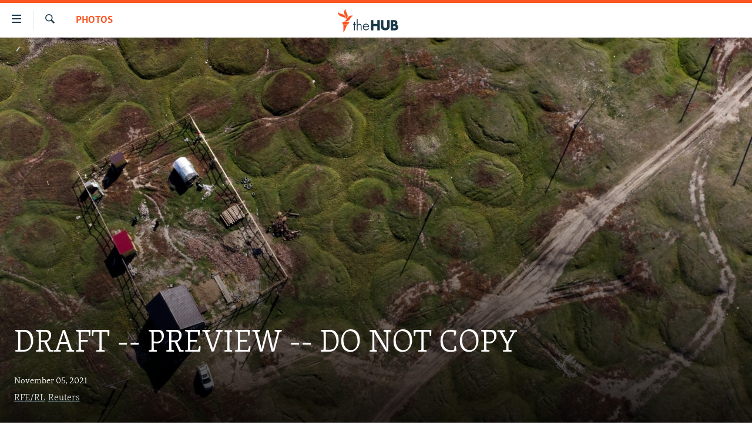

--- FILE ---
content_type: text/html; charset=utf-8
request_url: https://thehub.rferl.org/a/31547796.html
body_size: 10736
content:

<!DOCTYPE html>
<html lang="en" dir="ltr" class="no-js">
<head>
<link href="/Content/responsive/RFE/en-US-PHOTO/RFE-en-US-PHOTO.css?&amp;av=0.0.0.0&amp;cb=371" rel="stylesheet"/>
<script src="//tags.tiqcdn.com/utag////utag.sync.js"></script> <script type='text/javascript' src='https://www.youtube.com/iframe_api' async></script>
<script type="text/javascript">
//a general 'js' detection, must be on top level in <head>, due to CSS performance
document.documentElement.className = "js";
var cacheBuster = "371";
var appBaseUrl = "/";
var imgEnhancerBreakpoints = [0, 144, 256, 408, 650, 1023, 1597];
var isLoggingEnabled = false;
var isPreviewPage = false;
var isLivePreviewPage = false;
if (!isPreviewPage) {
window.RFE = window.RFE || {};
window.RFE.cacheEnabledByParam = window.location.href.indexOf('nocache=1') === -1;
const url = new URL(window.location.href);
const params = new URLSearchParams(url.search);
// Remove the 'nocache' parameter
params.delete('nocache');
// Update the URL without the 'nocache' parameter
url.search = params.toString();
window.history.replaceState(null, '', url.toString());
} else {
window.addEventListener('load', function() {
const links = window.document.links;
for (let i = 0; i < links.length; i++) {
links[i].href = '#';
links[i].target = '_self';
}
})
}
// Iframe & Embed detection
var embedProperties = {};
try {
// Reliable way to check if we are in an iframe.
var isIframe = window.self !== window.top;
embedProperties.is_iframe = isIframe;
if (!isIframe) {
embedProperties.embed_context = "main";
} else {
// We are in an iframe. Let's try to access the parent.
// This access will only fail with strict cross-origin (without document.domain).
var parentLocation = window.top.location;
// The access succeeded. Now we explicitly compare the hostname.
if (window.location.hostname === parentLocation.hostname) {
embedProperties.embed_context = "embed_self";
} else {
// Hostname is different (e.g. different subdomain with document.domain)
embedProperties.embed_context = "embed_cross";
}
// Since the access works, we can safely get the details.
embedProperties.url_parent = parentLocation.href;
embedProperties.title_parent = window.top.document.title;
}
} catch (err) {
// We are in an iframe, and an error occurred, probably due to cross-origin restrictions.
embedProperties.is_iframe = true;
embedProperties.embed_context = "embed_cross";
// We cannot access the properties of window.top.
// `document.referrer` can sometimes provide the URL of the parent page.
// It is not 100% reliable, but it is the best we can do in this situation.
embedProperties.url_parent = document.referrer || null;
embedProperties.title_parent = null; // We can't get to the title in a cross-origin scenario.
}
var pwaEnabled = false;
var swCacheDisabled;
var imageDensity = 2;
</script>
<meta charset="utf-8" />
<title>DRAFT -- PREVIEW -- DO NOT COPY</title>
<meta name="description" content="Putting A Freeze On Climate Change: Ecologist&#39;s &#39;Ice Age&#39; Animal Reserve Could Halt Siberian Permafrost Thaw
A father and son&#39;s Ice Age plot to slow Siberian thaw in one of the planet&#39;s coldest places
In the far northeastern corner of Yakutia, about 1,600 kilometers from Yakutsk, ecologist..." />
<meta name="keywords" content="Photos" />
<meta name="viewport" content="width=device-width, initial-scale=1.0" />
<meta http-equiv="X-UA-Compatible" content="IE=edge" />
<meta name="robots" content="noindex, nofollow">
<link href="https://thehub.rferl.org/a/31547796.html" rel="canonical" />
<meta name="apple-mobile-web-app-title" content="RFE/RL" />
<meta name="apple-mobile-web-app-status-bar-style" content="black" />
<meta name="apple-itunes-app" content="app-id=475986784, app-argument=//31547796.ltr" />
<meta content="DRAFT -- PREVIEW -- DO NOT COPY" property="og:title" />
<meta content="Putting A Freeze On Climate Change: Ecologist&#39;s &#39;Ice Age&#39; Animal Reserve Could Halt Siberian Permafrost Thaw
A father and son&#39;s Ice Age plot to slow Siberian thaw in one of the planet&#39;s coldest places
In the far northeastern corner of Yakutia, about 1,600 kilometers from Yakutsk, ecologist..." property="og:description" />
<meta content="article" property="og:type" />
<meta content="https://thehub.rferl.org/a/31547796.html" property="og:url" />
<meta content="Radio Free Europe / Radio Liberty" property="og:site_name" />
<meta content="https://gdb.rferl.org/c3410000-0aff-0242-dde1-08d9a03098a3_w1200_h630.jpg" property="og:image" />
<meta content="1200" property="og:image:width" />
<meta content="630" property="og:image:height" />
<meta content="568280086670706" property="fb:app_id" />
<meta content="RFE/RL" name="Author" />
<meta content="Reuters" name="Author" />
<meta content="summary_large_image" name="twitter:card" />
<meta content="@SomeAccount" name="twitter:site" />
<meta content="https://gdb.rferl.org/c3410000-0aff-0242-dde1-08d9a03098a3_w1200_h630.jpg" name="twitter:image" />
<meta content="DRAFT -- PREVIEW -- DO NOT COPY" name="twitter:title" />
<meta content="Putting A Freeze On Climate Change: Ecologist&#39;s &#39;Ice Age&#39; Animal Reserve Could Halt Siberian Permafrost Thaw
A father and son&#39;s Ice Age plot to slow Siberian thaw in one of the planet&#39;s coldest places
In the far northeastern corner of Yakutia, about 1,600 kilometers from Yakutsk, ecologist..." name="twitter:description" />
<script type="application/ld+json">{"articleSection":"Photos","isAccessibleForFree":true,"headline":"DRAFT -- PREVIEW -- DO NOT COPY","inLanguage":"en-US-PHOTO","keywords":"Photos","author":[{"@type":"Person","url":"https://thehub.rferl.org/author/rfe-rl/jmktqv","description":"RFE/RL journalists report the news in 26 languages in 22 countries where a free press is banned by the government or not fully established. We provide what many people cannot get locally: uncensored news, responsible discussion, and open debate.","image":{"@type":"ImageObject","url":"https://gdb.rferl.org/01000000-0a00-0242-88ae-08dc16a2f407.png"},"name":"RFE/RL"},{"@type":"Person","url":"https://thehub.rferl.org/author/reuters/-jpuqq","description":"","image":{"@type":"ImageObject"},"name":"Reuters"}],"datePublished":"2021-11-05 15:26:40Z","dateModified":"2021-11-08 10:34:23Z","publisher":{"logo":{"width":512,"height":220,"@type":"ImageObject","url":"https://thehub.rferl.org/Content/responsive/RFE/en-US-PHOTO/img/logo.png"},"@type":"NewsMediaOrganization","url":"https://thehub.rferl.org","sameAs":["https://facebook.com","https://twitter.com","https://www.youtube.com","https://www.instagram.com/"],"name":"RFE/RL","alternateName":""},"@context":"https://schema.org","@type":"NewsArticle","mainEntityOfPage":"https://thehub.rferl.org/a/31547796.html","url":"https://thehub.rferl.org/a/31547796.html","description":"Putting A Freeze On Climate Change: Ecologist\u0027s \u0027Ice Age\u0027 Animal Reserve Could Halt Siberian Permafrost Thaw\r\n A father and son\u0027s Ice Age plot to slow Siberian thaw in one of the planet\u0027s coldest places\r\n In the far northeastern corner of Yakutia, about 1,600 kilometers from Yakutsk, ecologist...","image":{"width":1080,"height":608,"@type":"ImageObject","url":"https://gdb.rferl.org/c3410000-0aff-0242-dde1-08d9a03098a3_w1080_h608.jpg"},"name":"DRAFT -- PREVIEW -- DO NOT COPY"}</script>
<script src="/Scripts/responsive/infographics.b?v=dVbZ-Cza7s4UoO3BqYSZdbxQZVF4BOLP5EfYDs4kqEo1&amp;av=0.0.0.0&amp;cb=371"></script>
<script src="/Scripts/responsive/loader.b?v=C-JLefdHQ4ECvt5x4bMsJCTq2VRkcN8JUkP-IB-DzAI1&amp;av=0.0.0.0&amp;cb=371"></script>
<link rel="icon" type="image/svg+xml" href="/Content/responsive/RFE/img/webApp/favicon.svg" />
<link rel="alternate icon" href="/Content/responsive/RFE/img/webApp/favicon.ico" />
<link rel="mask-icon" color="#ea6903" href="/Content/responsive/RFE/img/webApp/favicon_safari.svg" />
<link rel="apple-touch-icon" sizes="152x152" href="/Content/responsive/RFE/img/webApp/ico-152x152.png" />
<link rel="apple-touch-icon" sizes="144x144" href="/Content/responsive/RFE/img/webApp/ico-144x144.png" />
<link rel="apple-touch-icon" sizes="114x114" href="/Content/responsive/RFE/img/webApp/ico-114x114.png" />
<link rel="apple-touch-icon" sizes="72x72" href="/Content/responsive/RFE/img/webApp/ico-72x72.png" />
<link rel="apple-touch-icon-precomposed" href="/Content/responsive/RFE/img/webApp/ico-57x57.png" />
<link rel="icon" sizes="192x192" href="/Content/responsive/RFE/img/webApp/ico-192x192.png" />
<link rel="icon" sizes="128x128" href="/Content/responsive/RFE/img/webApp/ico-128x128.png" />
<meta name="msapplication-TileColor" content="#ffffff" />
<meta name="msapplication-TileImage" content="/Content/responsive/RFE/img/webApp/ico-144x144.png" />
<link rel="preload" href="/Content/responsive/fonts/Skolar-Lt_Latin_v2.woff" type="font/woff" as="font" crossorigin="anonymous" />
<link rel="alternate" type="application/rss+xml" title="RFE/RL - Top Stories [RSS]" href="/api/" />
<link rel="sitemap" type="application/rss+xml" href="/sitemap.xml" />
<script type="text/javascript">
var analyticsData = Object.assign(embedProperties, {"divAnalyticsTagError":"Some mandatory field of Analytics data are not set for current site and therefore analytics tag data json couldn't be rendered!"});
// Push Analytics data as GTM message (without "event" attribute and before GTM initialization)
window.dataLayer = window.dataLayer || [];
window.dataLayer.push(analyticsData);
</script>
<script type="text/javascript" data-cookiecategory="analytics">
GetErrorDiv("divAnalyticsTagError", "Some mandatory field of Google tag are not set for current site and therefore analytics tag data json couldn't be rendered!", newLine, true);
var renderGtm = "true";
if (renderGtm === "true") {
(function(w,d,s,l,i){w[l]=w[l]||[];w[l].push({'gtm.start':new Date().getTime(),event:'gtm.js'});var f=d.getElementsByTagName(s)[0],j=d.createElement(s),dl=l!='dataLayer'?'&l='+l:'';j.async=true;j.src='//www.googletagmanager.com/gtm.js?id='+i+dl;f.parentNode.insertBefore(j,f);})(window,document,'script','dataLayer','GTM-WXZBPZ');
}
</script>
</head>
<body class=" nav-no-loaded cc_theme pg-article pg-article-story print-lay-article js-category-to-nav nojs-images ">
<noscript><iframe src="https://www.googletagmanager.com/ns.html?id=GTM-WXZBPZ" height="0" width="0" style="display:none;visibility:hidden"></iframe></noscript> <script type="text/javascript" data-cookiecategory="analytics">
GetErrorDiv("divAnalyticsTagError", "Some mandatory field of Google tag are not set for current site and therefore analytics tag data json couldn't be rendered!", newLine, true);
var renderGtm = "true";
if (renderGtm === "true") {
(function(w,d,s,l,i){w[l]=w[l]||[];w[l].push({'gtm.start':new Date().getTime(),event:'gtm.js'});var f=d.getElementsByTagName(s)[0],j=d.createElement(s),dl=l!='dataLayer'?'&l='+l:'';j.async=true;j.src='//www.googletagmanager.com/gtm.js?id='+i+dl;f.parentNode.insertBefore(j,f);})(window,document,'script','dataLayer','GTM-WXZBPZ');
}
</script>
<!--Analytics tag js version start-->
<script type="text/javascript" data-cookiecategory="analytics">
//'Some mandatory field of Tealium tag is not set for current site and therefore analytics tag data json couldn't be rendered!';
if(window.top!== window.self&&utag_data.page_type==="snippet"){utag_data.page_type = 'iframe';}
try{if(window.top!==window.self&&window.self.location.hostname===window.top.location.hostname){utag_data.platform = 'self-embed';utag_data.platform_short = 'se';}}catch(e){if(window.top!==window.self&&window.self.location.search.includes("platformType=self-embed")){utag_data.platform = 'cross-promo';utag_data.platform_short = 'cp';}}
//'Some mandatory field of Tealium tag is not set for current site and therefore analytics tag, script and noscript couldn't be rendered!';
</script>
<!--Analytics tag js version end-->
<div id="divAnalyticsTagNoScriptGeneralError" style="display: none">Some mandatory field of analytics tag is not set for current site and therefore analytics tag, script and noscript couldn&#39;t be rendered!</div>
<!--*** Accessibility links - For ScreenReaders only ***-->
<section>
<div class="sr-only">
<h2>Accessibility links</h2>
<ul>
<li><a href="#content" data-disable-smooth-scroll="1">Skip to main content</a></li>
<li><a href="#navigation" data-disable-smooth-scroll="1">Skip to main Navigation</a></li>
<li><a href="#txtHeaderSearch" data-disable-smooth-scroll="1">Skip to Search</a></li>
</ul>
</div>
</section>
<div dir="ltr">
<div id="page">
<aside>
<div class="c-lightbox overlay-modal">
<div class="c-lightbox__intro">
<h2 class="c-lightbox__intro-title"></h2>
<button class="btn btn--rounded c-lightbox__btn c-lightbox__intro-next" title="Next">
<span class="ico ico--rounded ico-chevron-forward"></span>
<span class="sr-only">Next</span>
</button>
</div>
<div class="c-lightbox__nav">
<button class="btn btn--rounded c-lightbox__btn c-lightbox__btn--close" title="Close">
<span class="ico ico--rounded ico-close"></span>
<span class="sr-only">Close</span>
</button>
<button class="btn btn--rounded c-lightbox__btn c-lightbox__btn--prev" title="Previous">
<span class="ico ico--rounded ico-chevron-backward"></span>
<span class="sr-only">Previous</span>
</button>
<button class="btn btn--rounded c-lightbox__btn c-lightbox__btn--next" title="Next">
<span class="ico ico--rounded ico-chevron-forward"></span>
<span class="sr-only">Next</span>
</button>
</div>
<div class="c-lightbox__content-wrap">
<figure class="c-lightbox__content">
<span class="c-spinner c-spinner--lightbox">
<img src="/Content/responsive/img/player-spinner.png"
alt="please wait"
title="please wait" />
</span>
<div class="c-lightbox__img">
<div class="thumb">
<img src="" alt="" />
</div>
</div>
<figcaption>
<div class="c-lightbox__info c-lightbox__info--foot">
<span class="c-lightbox__counter"></span>
<span class="caption c-lightbox__caption"></span>
</div>
</figcaption>
</figure>
</div>
<div class="hidden">
<div class="content-advisory__box content-advisory__box--lightbox">
<span class="content-advisory__box-text">This image contains sensitive content which some people may find offensive or disturbing.</span>
<button class="btn btn--transparent content-advisory__box-btn m-t-md" value="text" type="button">
<span class="btn__text">
Click to reveal
</span>
</button>
</div>
</div>
</div>
<div class="print-dialogue">
<div class="container">
<h3 class="print-dialogue__title section-head">Print Options:</h3>
<div class="print-dialogue__opts">
<ul class="print-dialogue__opt-group">
<li class="form__group form__group--checkbox">
<input class="form__check " id="checkboxImages" name="checkboxImages" type="checkbox" checked="checked" />
<label for="checkboxImages" class="form__label m-t-md">Images</label>
</li>
<li class="form__group form__group--checkbox">
<input class="form__check " id="checkboxMultimedia" name="checkboxMultimedia" type="checkbox" checked="checked" />
<label for="checkboxMultimedia" class="form__label m-t-md">Multimedia</label>
</li>
</ul>
<ul class="print-dialogue__opt-group">
<li class="form__group form__group--checkbox">
<input class="form__check " id="checkboxEmbedded" name="checkboxEmbedded" type="checkbox" checked="checked" />
<label for="checkboxEmbedded" class="form__label m-t-md">Embedded Content</label>
</li>
<li class="form__group form__group--checkbox">
<input class="form__check " id="checkboxComments" name="checkboxComments" type="checkbox" />
<label for="checkboxComments" class="form__label m-t-md"> Comments</label>
</li>
</ul>
</div>
<div class="print-dialogue__buttons">
<button class="btn btn--secondary close-button" type="button" title="Cancel">
<span class="btn__text ">Cancel</span>
</button>
<button class="btn btn-cust-print m-l-sm" type="button" title="Print">
<span class="btn__text ">Print</span>
</button>
</div>
</div>
</div>
<div class="ctc-message pos-fix">
<div class="ctc-message__inner">Link has been copied to clipboard</div>
</div>
</aside>
<div class="hdr-20">
<div class="hdr-20__inner">
<div class="hdr-20__max pos-rel">
<div class="hdr-20__side hdr-20__side--primary d-flex">
<label data-for="main-menu-ctrl" data-switcher-trigger="true" data-switch-target="main-menu-ctrl" class="burger hdr-trigger pos-rel trans-trigger" data-trans-evt="click" data-trans-id="menu">
<span class="ico ico-close hdr-trigger__ico hdr-trigger__ico--close burger__ico burger__ico--close"></span>
<span class="ico ico-menu hdr-trigger__ico hdr-trigger__ico--open burger__ico burger__ico--open"></span>
</label>
<div class="menu-pnl pos-fix trans-target" data-switch-target="main-menu-ctrl" data-trans-id="menu">
<div class="menu-pnl__inner">
<nav class="main-nav menu-pnl__item menu-pnl__item--first">
<ul class="main-nav__list accordeon" data-analytics-tales="false" data-promo-name="link" data-location-name="nav,secnav">
<li class="main-nav__item">
<a class="main-nav__item-name main-nav__item-name--link" href="/z/21677" title="Videos" data-item-name="videos" >Videos</a>
</li>
<li class="main-nav__item accordeon__item" data-switch-target="menu-item-2868">
<label class="main-nav__item-name main-nav__item-name--label accordeon__control-label" data-switcher-trigger="true" data-for="menu-item-2868">
Photos
<span class="ico ico-chevron-down main-nav__chev"></span>
</label>
<div class="main-nav__sub-list">
<a class="main-nav__item-name main-nav__item-name--link main-nav__item-name--sub" href="/z/20727" title="Latest Photogalleris" data-item-name="photos" >Latest Photogalleris</a>
<a class="main-nav__item-name main-nav__item-name--link main-nav__item-name--sub" href="/z/21674" title="From the Archives" data-item-name="from-the-archives" >From the Archives</a>
<a class="main-nav__item-name main-nav__item-name--link main-nav__item-name--sub" href="/z/21676" title="Photo Packages" data-item-name="photo-packages" >Photo Packages</a>
</div>
</li>
<li class="main-nav__item">
<a class="main-nav__item-name main-nav__item-name--link" href="/z/21678" title="Infographics" data-item-name="infographics" >Infographics</a>
</li>
<li class="main-nav__item">
<a class="main-nav__item-name main-nav__item-name--link" href="/userupload.html" title="User Upload" >User Upload</a>
</li>
</ul>
</nav>
</div>
</div>
<label data-for="top-search-ctrl" data-switcher-trigger="true" data-switch-target="top-search-ctrl" class="top-srch-trigger hdr-trigger">
<span class="ico ico-close hdr-trigger__ico hdr-trigger__ico--close top-srch-trigger__ico top-srch-trigger__ico--close"></span>
<span class="ico ico-search hdr-trigger__ico hdr-trigger__ico--open top-srch-trigger__ico top-srch-trigger__ico--open"></span>
</label>
<div class="srch-top srch-top--in-header" data-switch-target="top-search-ctrl">
<div class="container">
<form action="/s" class="srch-top__form srch-top__form--in-header" id="form-topSearchHeader" method="get" role="search"><label for="txtHeaderSearch" class="sr-only">Search</label>
<input type="text" id="txtHeaderSearch" name="k" placeholder="Search" accesskey="s" value="" class="srch-top__input analyticstag-event" onkeydown="if (event.keyCode === 13) { FireAnalyticsTagEventOnSearch('search', $dom.get('#txtHeaderSearch')[0].value) }" />
<button title="Search" type="submit" class="btn btn--top-srch analyticstag-event" onclick="FireAnalyticsTagEventOnSearch('search', $dom.get('#txtHeaderSearch')[0].value) ">
<span class="ico ico-search"></span>
</button></form>
</div>
</div>
<a href="/" class="main-logo-link">
<img src="/Content/responsive/RFE/en-US-PHOTO/img/logo-compact.svg" class="main-logo main-logo--comp" alt="site logo">
</a>
</div>
<div class="hdr-20__side hdr-20__side--secondary d-flex">
<a href="/s" title="Search" class="hdr-20__secondary-item hdr-20__secondary-item--search" data-item-name="search">
<span class="ico ico-search hdr-20__secondary-icon hdr-20__secondary-icon--search"></span>
</a>
<div class="srch-bottom">
<form action="/s" class="srch-bottom__form d-flex" id="form-bottomSearch" method="get" role="search"><label for="txtSearch" class="sr-only">Search</label>
<input type="search" id="txtSearch" name="k" placeholder="Search" accesskey="s" value="" class="srch-bottom__input analyticstag-event" onkeydown="if (event.keyCode === 13) { FireAnalyticsTagEventOnSearch('search', $dom.get('#txtSearch')[0].value) }" />
<button title="Search" type="submit" class="btn btn--bottom-srch analyticstag-event" onclick="FireAnalyticsTagEventOnSearch('search', $dom.get('#txtSearch')[0].value) ">
<span class="ico ico-search"></span>
</button></form>
</div>
</div>
<img src="/Content/responsive/RFE/en-US-PHOTO/img/logo-print.gif" class="logo-print" loading="lazy" alt="site logo">
<img src="/Content/responsive/RFE/en-US-PHOTO/img/logo-print_color.png" class="logo-print logo-print--color" loading="lazy" alt="site logo">
</div>
</div>
</div>
<div class="c-hlights c-hlights--breaking c-hlights--no-item" data-hlight-display="mobile,desktop">
<div class="c-hlights__wrap container p-0">
<div class="c-hlights__nav">
<a role="button" href="#" title="Previous">
<span class="ico ico-chevron-backward m-0"></span>
<span class="sr-only">Previous</span>
</a>
<a role="button" href="#" title="Next">
<span class="ico ico-chevron-forward m-0"></span>
<span class="sr-only">Next</span>
</a>
</div>
<span class="c-hlights__label">
<span class="">Breaking News</span>
<span class="switcher-trigger">
<label data-for="more-less-1" data-switcher-trigger="true" class="switcher-trigger__label switcher-trigger__label--more p-b-0" title="Show more">
<span class="ico ico-chevron-down"></span>
</label>
<label data-for="more-less-1" data-switcher-trigger="true" class="switcher-trigger__label switcher-trigger__label--less p-b-0" title="Show less">
<span class="ico ico-chevron-up"></span>
</label>
</span>
</span>
<ul class="c-hlights__items switcher-target" data-switch-target="more-less-1">
</ul>
</div>
</div> <div id="content" class="featured-article p-t-0">
<div class="featured-article__header">
<div class="fa__cover">
<div class="media-block media-block--fa media-block--io">
<div class="img-wrap ">
<div class="thumb thumb16_9">
<img src="https://gdb.rferl.org/c3410000-0aff-0242-dde1-08d9a03098a3_w250_r1_s.jpg" alt="A house located on land that has been deformed by permafrost thaw at a former airfield stands in the village of Churapcha in Sakha (Yakutia) Republic, Russia, September 5, 2021. " />
</div>
</div>
<div class="fa-header__info img-overlay">
<div class="container">
<div class="category js-category category--mb">
<a class="" href="/z/20727">Photos</a> </div>
<h1 class="title pg-title pg-title--featured">
DRAFT -- PREVIEW -- DO NOT COPY
</h1>
<div class="m-t-md"> <div class="publishing-details ">
<div class="published">
<span class="date" >
<time pubdate="pubdate" datetime="2021-11-05T16:26:40+01:00">
November 05, 2021
</time>
</span>
</div>
<div class="links links--inverted">
<ul class="links__list links_list--inverted">
<li class="links__item links__item--inverted">
<a class="links__item-link" href="/author/rfe-rl/jmktqv" title="RFE/RL">RFE/RL</a>
</li>
<li class="links__item links__item--inverted">
<a class="links__item-link" href="/author/reuters/-jpuqq" title="Reuters">Reuters</a>
</li>
</ul>
</div>
</div>
</div></div>
</div>
</div>
</div>
<div class="container">
<span class="caption">
A house located on land that has been deformed by permafrost thaw at a former airfield stands in the village of Churapcha in Sakha (Yakutia) Republic, Russia, September 5, 2021.
<span class="caption__credit">Photo: Maxim Shemetov (Reuters)</span>
</span>
</div>
<div class="fa-container fa-mobile-img-overlay">
<div class="category js-category category--mb">
<a class="" href="/z/20727">Photos</a> </div>
<h1 class="title pg-title pg-title--featured">
DRAFT -- PREVIEW -- DO NOT COPY
</h1>
<div class="m-t-md"> <div class="publishing-details ">
<div class="published">
<span class="date" >
<time pubdate="pubdate" datetime="2021-11-05T16:26:40+01:00">
November 05, 2021
</time>
</span>
</div>
<div class="links links--inverted">
<ul class="links__list links_list--inverted">
<li class="links__item links__item--inverted">
<a class="links__item-link" href="/author/rfe-rl/jmktqv" title="RFE/RL">RFE/RL</a>
</li>
<li class="links__item links__item--inverted">
<a class="links__item-link" href="/author/reuters/-jpuqq" title="Reuters">Reuters</a>
</li>
</ul>
</div>
</div>
</div>
</div>
</div>
<div class="container fa-share">
<div class="row fa-share pos-rel">
<div class="fa-share__col m-t-md article-share">
<div class="share--box">
<div class="sticky-share-container" style="display:none">
<div class="container">
<a href="https://thehub.rferl.org" id="logo-sticky-share">&nbsp;</a>
<div class="pg-title pg-title--sticky-share">
DRAFT -- PREVIEW -- DO NOT COPY
</div>
<div class="sticked-nav-actions">
<!--This part is for sticky navigation display-->
<p class="buttons link-content-sharing p-0 ">
<button class="btn btn--link btn-content-sharing p-t-0 " id="btnContentSharing" value="text" role="Button" type="" title="More options">
<span class="ico ico-share ico--l"></span>
<span class="btn__text ">
Share
</span>
</button>
</p>
<aside class="content-sharing js-content-sharing js-content-sharing--apply-sticky content-sharing--sticky"
role="complementary"
data-share-url="https://thehub.rferl.org/a/31547796.html" data-share-title="DRAFT -- PREVIEW -- DO NOT COPY" data-share-text="">
<div class="content-sharing__popover">
<h6 class="content-sharing__title">Share</h6>
<button href="#close" id="btnCloseSharing" class="btn btn--text-like content-sharing__close-btn">
<span class="ico ico-close ico--l"></span>
</button>
<ul class="content-sharing__list">
<li class="content-sharing__item">
<div class="ctc ">
<input type="text" class="ctc__input" readonly="readonly">
<a href="" js-href="https://thehub.rferl.org/a/31547796.html" class="content-sharing__link ctc__button">
<span class="ico ico-copy-link ico--rounded ico--s"></span>
<span class="content-sharing__link-text">Copy link</span>
</a>
</div>
</li>
<li class="content-sharing__item">
<a href="https://facebook.com/sharer.php?u=https%3a%2f%2fthehub.rferl.org%2fa%2f31547796.html"
data-analytics-text="share_on_facebook"
title="Facebook" target="_blank"
class="content-sharing__link js-social-btn">
<span class="ico ico-facebook ico--rounded ico--s"></span>
<span class="content-sharing__link-text">Facebook</span>
</a>
</li>
<li class="content-sharing__item">
<a href="https://twitter.com/share?url=https%3a%2f%2fthehub.rferl.org%2fa%2f31547796.html&amp;text=DRAFT+--+PREVIEW+--+DO+NOT+COPY"
data-analytics-text="share_on_twitter"
title="X (Twitter)" target="_blank"
class="content-sharing__link js-social-btn">
<span class="ico ico-twitter ico--rounded ico--s"></span>
<span class="content-sharing__link-text">X (Twitter)</span>
</a>
</li>
<li class="content-sharing__item">
<a href="mailto:?body=https%3a%2f%2fthehub.rferl.org%2fa%2f31547796.html&amp;subject=DRAFT -- PREVIEW -- DO NOT COPY"
title="Email"
class="content-sharing__link ">
<span class="ico ico-email ico--rounded ico--s"></span>
<span class="content-sharing__link-text">Email</span>
</a>
</li>
</ul>
</div>
</aside>
</div>
</div>
</div>
<div class="links">
<p class="buttons link-content-sharing p-0 ">
<button class="btn btn--link btn-content-sharing p-t-0 " id="btnContentSharing" value="text" role="Button" type="" title="More options">
<span class="ico ico-share ico--l"></span>
<span class="btn__text ">
Share
</span>
</button>
</p>
<aside class="content-sharing js-content-sharing " role="complementary"
data-share-url="https://thehub.rferl.org/a/31547796.html" data-share-title="DRAFT -- PREVIEW -- DO NOT COPY" data-share-text="">
<div class="content-sharing__popover">
<h6 class="content-sharing__title">Share</h6>
<button href="#close" id="btnCloseSharing" class="btn btn--text-like content-sharing__close-btn">
<span class="ico ico-close ico--l"></span>
</button>
<ul class="content-sharing__list">
<li class="content-sharing__item">
<div class="ctc ">
<input type="text" class="ctc__input" readonly="readonly">
<a href="" js-href="https://thehub.rferl.org/a/31547796.html" class="content-sharing__link ctc__button">
<span class="ico ico-copy-link ico--rounded ico--l"></span>
<span class="content-sharing__link-text">Copy link</span>
</a>
</div>
</li>
<li class="content-sharing__item">
<a href="https://facebook.com/sharer.php?u=https%3a%2f%2fthehub.rferl.org%2fa%2f31547796.html"
data-analytics-text="share_on_facebook"
title="Facebook" target="_blank"
class="content-sharing__link js-social-btn">
<span class="ico ico-facebook ico--rounded ico--l"></span>
<span class="content-sharing__link-text">Facebook</span>
</a>
</li>
<li class="content-sharing__item">
<a href="https://twitter.com/share?url=https%3a%2f%2fthehub.rferl.org%2fa%2f31547796.html&amp;text=DRAFT+--+PREVIEW+--+DO+NOT+COPY"
data-analytics-text="share_on_twitter"
title="X (Twitter)" target="_blank"
class="content-sharing__link js-social-btn">
<span class="ico ico-twitter ico--rounded ico--l"></span>
<span class="content-sharing__link-text">X (Twitter)</span>
</a>
</li>
<li class="content-sharing__item">
<a href="mailto:?body=https%3a%2f%2fthehub.rferl.org%2fa%2f31547796.html&amp;subject=DRAFT -- PREVIEW -- DO NOT COPY"
title="Email"
class="content-sharing__link ">
<span class="ico ico-email ico--rounded ico--l"></span>
<span class="content-sharing__link-text">Email</span>
</a>
</li>
</ul>
</div>
</aside>
<p class="link-print hidden-xs buttons p-0">
<button class="btn btn--link btn-print p-t-0" onclick="if (typeof FireAnalyticsTagEvent === 'function') {FireAnalyticsTagEvent({ on_page_event: 'print_story' });}return false" title="(CTRL+P)">
<span class="ico ico-print"></span>
<span class="btn__text">Print</span>
</button>
</p>
</div>
</div>
</div>
</div>
</div>
<div class="container container--featured m-t-md">
<div id="article-content">
<div class="wsw">
<div class="fa-container"><p><strong>Putting A Freeze On Climate Change: Ecologist's 'Ice Age' Animal Reserve Could Halt Siberian Permafrost Thaw</strong></p>
<p><strong>A father and son's Ice Age plot to slow Siberian thaw in one of the planet's coldest places</strong></p>
<p>In the far northeastern corner of Yakutia, about 1,600 kilometers from Yakutsk, ecologist Sergei Zimov and his son Nikita have created what they call Pleistocene Park, a 145-square-kilometer plot of land that they have turned into a live experiment in reversing the effects of climate change. To halt the thawing of permafrost, they are repopulating the area with the wild animals</p></div><div class="fa-container"><div class="wsw__embed">
<figure class="media-image js-media-expand">
<div class="img-wrap">
<div class="thumb">
<img alt="Sergei Zimov, 66, a scientist sits at the Pleistocene Park outside the town of Chersky, Sakha (Yakutia) Republic, Russia, September 13, 2021." src="https://gdb.rferl.org/05e00000-0a00-0242-378e-08d9a05bf3c6_w250_r1_s.jpg" />
</div>
</div>
<figcaption>
<span class="caption">Sergei Zimov, 66, a scientist sits at the Pleistocene Park outside the town of Chersky, Sakha (Yakutia) Republic, Russia, September 13, 2021.</span>
</figcaption>
</figure>
</div></div><div class="fa-container">
<p>Zimovs began introducing animals into the fenced park in 1996 and have so far relocated around 200 of different species, which they say are making the permafrost colder compared with other areas. The animals, they says, trample the snow, making it much more compact so the frigid winter temperatures can freeze the soil and the snow does not act as a thick insulating blanket.</p></div><div class="fa-container fa-container--jumbo"><div class="wsw__embed wsw__embed--jumbo">
<figure class="media-image js-media-expand">
<div class="img-wrap">
<div class="thumb">
<img alt="Horses graze on the grounds of the Pleistocene Park outside the town of Chersky, Sakha (Yakutia) Republic, Russia, September 13, 2021." src="https://gdb.rferl.org/e1180000-0aff-0242-b0c7-08d9a067e6e8_w250_r0_s.jpg" />
</div>
</div>
<figcaption>
<span class="caption">Horses graze on the grounds of the Pleistocene Park outside the town of Chersky, Sakha (Yakutia) Republic, Russia, September 13, 2021.</span>
</figcaption>
</figure>
</div></div><div class="fa-container"></div><div class="fa-container fa-container--full"><div class="wsw__embed wsw__embed--fullwidth">
<figure class="media-image js-media-expand">
<div class="img-wrap">
<div class="thumb">
<img alt="A general view of forest and tundra areas outside the town of Chersky" src="https://gdb.rferl.org/e1180000-0aff-0242-5348-08d9a06b1e70_w250_r0_s.jpg" />
</div>
</div>
<figcaption>
<span class="caption">A general view of forest and tundra areas outside the town of Chersky</span>
</figcaption>
</figure>
</div></div><div class="fa-container">
<p>Permafrost covers 65% of Russia's landmass and about a quarter of the northern landmass. Scientists say that greenhouse gas emissions from its thaw could eventually match or even exceed the European Union's industrial emissions due to the sheer volume of decaying organic matter.</p></div><div class="fa-container fa-container--jumbo"><div class="wsw__embed wsw__embed--jumbo">
<figure class="media-image js-media-expand">
<div class="img-wrap">
<div class="thumb">
<img alt="Nikita Zimov, the director of the Pleistocene park, walks along the bank of the Kolyma river at Duvanny Yar southwest of the town of Chersky, Sakha (Yakutia) Republic, Russia, September 12, 2021." src="https://gdb.rferl.org/05e00000-0a00-0242-bc33-08d9a0605197_w250_r1_s.jpg" />
</div>
</div>
<figcaption>
<span class="caption">Nikita Zimov, the director of the Pleistocene park, walks along the bank of the Kolyma river at Duvanny Yar southwest of the town of Chersky, Sakha (Yakutia) Republic, Russia, September 12, 2021.</span>
</figcaption>
</figure>
</div></div><div class="fa-container">
<p>Duvanny Yar gives a side-on view of the permafrost thaw taking place underground where ancient Pleistocene-era flora and fauna have been trapped frozen for millennia.</p></div><div class="fa-container fa-container--jumbo"><div class="wsw__embed wsw__embed--jumbo">
<figure class="media-image js-media-expand">
<div class="img-wrap">
<div class="thumb">
<img alt="A piece of mammoth&#39;s tusk lies in the waters of the Kolyma river at Duvanny Yar southwest of the town of Chersky in Sakha (Yakutia) Republic, Russia, September 12, 2021. Such finds have been common for years in Yakutia and particularly by rivers where the water erodes the permafrost." src="https://gdb.rferl.org/c3410000-0aff-0242-2c61-08d9a030b309_w250_r1_s.jpg" />
</div>
</div>
<figcaption>
<span class="caption">A piece of mammoth&#39;s tusk lies in the waters of the Kolyma river at Duvanny Yar southwest of the town of Chersky in Sakha (Yakutia) Republic, Russia, September 12, 2021. Such finds have been common for years in Yakutia and particularly by rivers where the water erodes the permafrost.</span>
</figcaption>
</figure>
</div></div><div class="fa-container">
<p>As everything from mammoth bones to ancient vegetation frozen inside thaws and decomposes, it now threatens to release vast amounts of greenhouse gases.</p>
<p>Scientists estimate that permafrost in the Northern Hemisphere contains about 1.5 trillion tons of carbon, about twice as much as is currently in the atmosphere, or about three times as much as in all of the trees and plants on earth.</p></div><div class="fa-container fa-container--full"><div class="wsw__embed wsw__embed--fullwidth">
<figure class="media-image js-media-expand">
<div class="img-wrap">
<div class="thumb">
<img alt="Cows graze on land that has been deformed by the thawing permafrost in the village of Churapcha in Sakha (Yakutia) Republic, Russia, September 5, 2021." src="https://gdb.rferl.org/05e00000-0a00-0242-895f-08d9a05d2a5d_w250_r0_s.jpg" />
</div>
</div>
<figcaption>
<span class="caption">Cows graze on land that has been deformed by the thawing permafrost in the village of Churapcha in Sakha (Yakutia) Republic, Russia, September 5, 2021.</span>
</figcaption>
</figure>
</div></div><div class="fa-container">
<p>These mottled hills and pitted reliefs are typical in places where the permafrost has degraded, producing what is known as &quot;thermokarst&quot; terrain. Like cities and towns across northern and northeastern Russia, Churapcha is suffering the consequence of climate change thawing the permafrost on which everything is built.</p></div><div class="fa-container fa-container--full"><div class="wsw__embed wsw__embed--fullwidth">
<figure class="media-image js-media-expand">
<div class="img-wrap">
<div class="thumb">
<img alt="A drone picture shows private houses on a territory of former airfield, damaged by thermokarst processes in the village of Churapcha" src="https://gdb.rferl.org/e1180000-0aff-0242-a699-08d9a05bd8a6_w250_r0_s.jpg" />
</div>
</div>
<figcaption>
<span class="caption">A drone picture shows private houses on a territory of former airfield, damaged by thermokarst processes in the village of Churapcha</span>
</figcaption>
</figure>
</div></div><div class="fa-container"></div><div class="fa-container fa-container--jumbo"><div class="wsw__embed wsw__embed--jumbo">
<figure class="media-image js-media-expand">
<div class="img-wrap">
<div class="thumb">
<img alt="A truck drives along the Kolyma federal road through an area deformed by thawing permafrost outside the village of Churapcha" src="https://gdb.rferl.org/c3410000-0aff-0242-7ba5-08d9a05fd990_w250_r0_s.jpg" />
</div>
</div>
<figcaption>
<span class="caption">A truck drives along the Kolyma federal road through an area deformed by thawing permafrost outside the village of Churapcha</span>
</figcaption>
</figure>
</div></div><div class="fa-container">
<p>Across Russia, there are more than 15 million people living on permafrost. Whole cities sit on permafrost and its thawing could cost Russia 7 trillion roubles ($100 billion) in damage by 2050 if the rate of warming continues, scientists say.</p></div><div class="fa-container fa-container--jumbo"><div class="wsw__embed wsw__embed--jumbo">
<figure class="media-image js-media-expand">
<div class="img-wrap">
<div class="thumb">
<img alt="A man walks past buildings that are constructed on concrete piles to prevent permafrost from thawing, in Yakutsk, Russia, September 4, 2021." src="https://gdb.rferl.org/05e00000-0a00-0242-5f43-08d9a05c1554_w250_r1_s.jpg" />
</div>
</div>
<figcaption>
<span class="caption">A man walks past buildings that are constructed on concrete piles to prevent permafrost from thawing, in Yakutsk, Russia, September 4, 2021.</span>
</figcaption>
</figure>
</div></div><div class="fa-container">
<p>Built on the assumption that the permafrost would never thaw, many homes, pipelines and roads in Russia's far north and east are now sinking and increasingly in need of repair.</p></div><div class="fa-container fa-container--jumbo"><div class="wsw__embed wsw__embed--jumbo">
<figure class="media-image js-media-expand">
<div class="img-wrap">
<div class="thumb">
<img alt="An industrial building that was destroyed when the permafrost thawed under its foundation is seen in the town of Chersky," src="https://gdb.rferl.org/c3410000-0aff-0242-32dc-08d9a05fc2d2_w250_r0_s.jpg" />
</div>
</div>
<figcaption>
<span class="caption">An industrial building that was destroyed when the permafrost thawed under its foundation is seen in the town of Chersky,</span>
</figcaption>
</figure>
</div></div><div class="fa-container"></div><div class="fa-container fa-container--full"><div class="wsw__embed wsw__embed--fullwidth">
<figure class="media-image js-media-expand">
<div class="img-wrap">
<div class="thumb">
<img alt="Older Zimov works at Russia&#39;s Northeast Science Station, checks materials stored underground in the permafrost at the Pleistocene Park outside the town of Chersky, Sakha (Yakutia) Republic, Russia, September 13, 2021." src="https://gdb.rferl.org/e1180000-0aff-0242-d4db-08d9a05dee0e_w250_r0_s.jpg" />
</div>
</div>
<figcaption>
<span class="caption">Older Zimov works at Russia&#39;s Northeast Science Station, checks materials stored underground in the permafrost at the Pleistocene Park outside the town of Chersky, Sakha (Yakutia) Republic, Russia, September 13, 2021.</span>
</figcaption>
</figure>
</div></div><div class="fa-container">
<p>&quot;It is very hard to agree to reduce industrial CO2 emissions. Reducing permafrost emissions [is] much easier,&quot; Sergei Zimov wrote in a 1988 manifesto laying out his bold ambition. &quot;All [that's] needed is to cross mental barriers, accept that pasture ecosystems have a right for living and freedom, and return part of the territory which our ancestors took from them.&quot;</p>
<p>Pleistocene Park now has around 200 grazers, which Nikita Zimov says is already keeping the soil cooler than in the surrounding area. To really slow climate change, however, the Zimovs will need hundreds of thousands of animals across millions of acres in the Arctic.</p></div><div class="fa-container fa-container--full"><div class="wsw__embed wsw__embed--fullwidth">
<figure class="media-image js-media-expand">
<div class="img-wrap">
<div class="thumb">
<img alt="A general view of Duvanny Yar and the Kolyma river southwest of the town of Chersky" src="https://gdb.rferl.org/05e00000-0a00-0242-5646-08d9a06004ef_w250_r0_s.jpg" />
</div>
</div>
<figcaption>
<span class="caption">A general view of Duvanny Yar and the Kolyma river southwest of the town of Chersky</span>
</figcaption>
</figure>
</div></div><div class="fa-container">
<p>Reporting by RFE/RL's Matthew Luxmoore; Reuters' Maxim Shemetov, Tom Balmforth, Clare Baldwin; Editing by Margot Buff</p></div>
</div>
<div class="fa-container">
<ul>
<li>
<div class="c-author c-author--hlight">
<div class="media-block">
<a href="/author/rfe-rl/jmktqv" class="img-wrap img-wrap--xs img-wrap--float img-wrap--t-spac">
<div class="thumb thumb1_1 rounded">
<noscript class="nojs-img">
<img src="https://gdb.rferl.org/01000000-0a00-0242-88ae-08dc16a2f407_w100_r5.png" alt="16x9 Image" class="avatar" />
</noscript>
<img alt="16x9 Image" class="avatar" data-src="https://gdb.rferl.org/01000000-0a00-0242-88ae-08dc16a2f407_w66_r5.png" src="" />
</div>
</a>
<div class="c-author__content">
<h4 class="media-block__title media-block__title--author">
<a href="/author/rfe-rl/jmktqv">RFE/RL</a>
</h4>
<div class="wsw c-author__wsw">
<p>RFE/RL journalists report the news in 26 languages in 22&nbsp;countries where a free press is banned by the government or not fully established. We provide what many people cannot get locally: uncensored news, responsible discussion, and open debate.</p>
</div>
<div class="c-author__email">
<a href="mailto:webteam@rferl.org">webteam@rferl.org</a>
</div>
<div class="c-author__btns m-t-md">
<a class="btn btn-facebook btn--social" href="https://facebook.com/122264309574" title="LIKE">
<span class="ico ico-facebook"></span>
<span class="btn__text">LIKE</span>
</a>
<a class="btn btn-twitter btn--social" href="https://twitter.com/@rferl" title="FOLLOW">
<span class="ico ico-twitter"></span>
<span class="btn__text">FOLLOW</span>
</a>
<a class="btn btn-rss btn--social" href="/api/ajmktqvl-vomx-tpeb-jtqv" title="Subscribe">
<span class="ico ico-rss"></span>
<span class="btn__text">Subscribe</span>
</a>
</div>
</div>
</div>
</div>
</li>
</ul>
</div>
</div>
</div>
</div>
<footer role="contentinfo">
<div id="foot" class="foot">
<div class="container">
<div class="foot-nav collapsed" id="foot-nav">
<div class="menu">
<ul class="items">
<li class="socials block-socials">
<span class="handler" id="socials-handler">
Follow Us
</span>
<div class="inner">
<ul class="subitems follow">
<li>
<a href="https://facebook.com" title="Follow us on Facebook" data-analytics-text="follow_on_facebook" class="btn btn--rounded js-social-btn btn-facebook" target="_blank" rel="noopener">
<span class="ico ico-facebook-alt ico--rounded"></span>
</a>
</li>
<li>
<a href="https://twitter.com" title="Follow us on Twitter" data-analytics-text="follow_on_twitter" class="btn btn--rounded js-social-btn btn-twitter" target="_blank" rel="noopener">
<span class="ico ico-twitter ico--rounded"></span>
</a>
</li>
<li>
<a href="https://www.youtube.com" title="Follow us on Youtube" data-analytics-text="follow_on_youtube" class="btn btn--rounded js-social-btn btn-youtube" target="_blank" rel="noopener">
<span class="ico ico-youtube ico--rounded"></span>
</a>
</li>
<li>
<a href="https://www.instagram.com/" title="Follow us on Instagram" data-analytics-text="follow_on_instagram" class="btn btn--rounded js-social-btn btn-instagram" target="_blank" rel="noopener">
<span class="ico ico-instagram ico--rounded"></span>
</a>
</li>
<li>
<a href="/rssfeeds" title="RSS" data-analytics-text="follow_on_rss" class="btn btn--rounded js-social-btn btn-rss" >
<span class="ico ico-rss ico--rounded"></span>
</a>
</li>
<li>
<a href="/podcasts" title="Podcast" data-analytics-text="follow_on_podcast" class="btn btn--rounded js-social-btn btn-podcast" >
<span class="ico ico-podcast ico--rounded"></span>
</a>
</li>
</ul>
</div>
</li>
</ul>
</div>
</div>
<div class="foot__item foot__item--copyrights">
<p class="copyright">Radio Free Europe/Radio Liberty &#169; 2026 RFE/RL, Inc. All Rights Reserved.</p>
</div>
</div>
</div>
</footer> </div>
</div>
<script defer src="/Scripts/responsive/serviceWorkerInstall.js?cb=371"></script>
<script type="text/javascript">
// opera mini - disable ico font
if (navigator.userAgent.match(/Opera Mini/i)) {
document.getElementsByTagName("body")[0].className += " can-not-ff";
}
// mobile browsers test
if (typeof RFE !== 'undefined' && RFE.isMobile) {
if (RFE.isMobile.any()) {
document.getElementsByTagName("body")[0].className += " is-mobile";
}
else {
document.getElementsByTagName("body")[0].className += " is-not-mobile";
}
}
</script>
<script src="/conf.js?x=371" type="text/javascript"></script>
<div class="responsive-indicator">
<div class="visible-xs-block">XS</div>
<div class="visible-sm-block">SM</div>
<div class="visible-md-block">MD</div>
<div class="visible-lg-block">LG</div>
</div>
<script type="text/javascript">
var bar_data = {
"apiId": "31547796",
"apiType": "1",
"isEmbedded": "0",
"culture": "en-US-PHOTO",
"cookieName": "cmsLoggedIn",
"cookieDomain": "thehub.rferl.org"
};
</script>
<div id="scriptLoaderTarget" style="display:none;contain:strict;"></div>
</body>
</html>